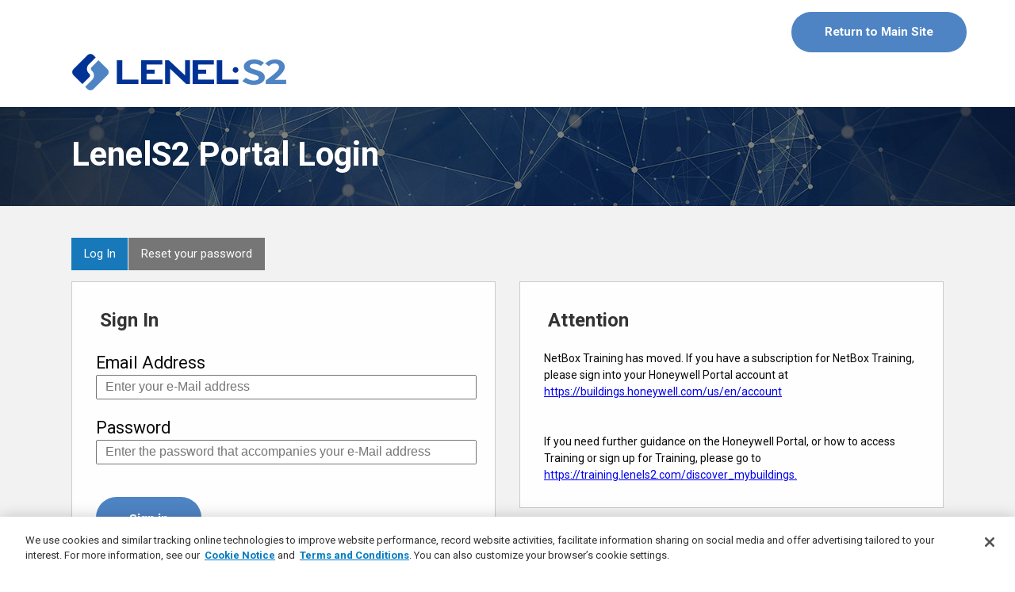

--- FILE ---
content_type: text/html; charset=utf-8
request_url: https://portal.lenels2.com/default.aspx?ReturnUrl=%2f
body_size: 14223
content:


    <!DOCTYPE html>
    <html lang="en" dir="ltr">
    <head><meta charset="utf-8" /><meta name="viewport" content="initial-scale=1.0" /><link href="//fonts.googleapis.com/css?family=Roboto:300,400,500,700" rel="stylesheet" /><link href="//fonts.googleapis.com/css?family=Lora" rel="stylesheet" /><link rel="stylesheet" href="/theme/icomoon/style.css" /><link rel="stylesheet" href="/css/style_V2.css" />

        <script type="text/javascript">
            function ValidateSearchInput() {
                var minSearchLength = 2;
                var searchText = $.trim($('#site_search_text').val());
                if (searchText.length < minSearchLength) {
                    return false;
                }
                return true;
            }
        </script>

        <!-- OneTrust Cookies Consent Notice start for portal.lenels2.com -->
            <script type="text/javascript" src="https://cdn.cookielaw.org/consent/018eaceb-3cce-7285-8acd-0a4eab4df70e/OtAutoBlock.js"></script>
            <script src="https://cdn.cookielaw.org/scripttemplates/otSDKStub.js" 
                    data-document-language="true" 
                    type="text/javascript" 
                    charset="UTF-8" 
                    data-domain-script="018eaceb-3cce-7285-8acd-0a4eab4df70e">
            </script>
            <script type="text/javascript">
                function OptanonWrapper() { }
            </script>
        <!-- OneTrust Cookies Consent Notice end for portal.lenels2.com -->
    <title>

</title></head>
    <body>
    <form method="post" action="./default.aspx?ReturnUrl=%2f" onsubmit="javascript:return WebForm_OnSubmit();" id="AppForm">
<div class="aspNetHidden">
<input type="hidden" name="__EVENTTARGET" id="__EVENTTARGET" value="" />
<input type="hidden" name="__EVENTARGUMENT" id="__EVENTARGUMENT" value="" />
<input type="hidden" name="__VIEWSTATE" id="__VIEWSTATE" value="trOw5lEnZ9xdv5rkPwc8wdQ4Ryom06Kwx0wK2CiEJ2agNGbAbvNNCN6lYm8YgKVlBLBS8BR4yNxIT846AagT69y4vAzUczVYe/AnP2L5d/H6XBkHXWX8gFK02mojtOOS6PXiD6Kq7JPKRZQQM64biG0t9S9Llt0MEcxgK1g1xXmzfs8RX10FXiPW4A6AHI1DlaIwZzJdr7Pe0g7UYmw3Vw==" />
</div>

<script type="text/javascript">
//<![CDATA[
var theForm = document.forms['AppForm'];
if (!theForm) {
    theForm = document.AppForm;
}
function __doPostBack(eventTarget, eventArgument) {
    if (!theForm.onsubmit || (theForm.onsubmit() != false)) {
        theForm.__EVENTTARGET.value = eventTarget;
        theForm.__EVENTARGUMENT.value = eventArgument;
        theForm.submit();
    }
}
//]]>
</script>


<script src="/WebResource.axd?d=pynGkmcFUV13He1Qd6_TZI_w8NJpIE19iAoLgAI9biTGxMzMAPjCmDK3rO4W6_7jaUdF6tUjQgMuRzfOsnNPsg2&amp;t=638610871965203766" type="text/javascript"></script>


<script src="/WebResource.axd?d=x2nkrMJGXkMELz33nwnakAXpTRfL4c_qS94W97QSonwSmVBE-9see1cWom8ChPI1nxYBEYEa5wSg1yK7wChRECPZfC8umLhCtx1U_t5Gclc1&amp;t=638610871965203766" type="text/javascript"></script>
<script type="text/javascript">
//<![CDATA[
function WebForm_OnSubmit() {
if (typeof(ValidatorOnSubmit) == "function" && ValidatorOnSubmit() == false) return false;
return true;
}
//]]>
</script>

<div class="aspNetHidden">

	<input type="hidden" name="__VIEWSTATEGENERATOR" id="__VIEWSTATEGENERATOR" value="CA0B0334" />
	<input type="hidden" name="__EVENTVALIDATION" id="__EVENTVALIDATION" value="uwkELWEoWNby648gaVEaTMRyO021eNXIW5ElZt7h6v0eEaKAIqMdMkoRipXt4htMtbhwjNjx7kBOhFf9+8rVX4ZexcTig9jrkxR+vJ3f8tEhoJA4X8t1GhyKHUWkmpkB71EW7et6dmX2MU7VAkxtPM+YjTdU+l4TG55ppXXHFHUxHK+cZkU+pFBIRudfzY+x" />
</div>
    <div id="divHeader">
       <div id="divLogo" style="text-align: right">
           <!-- <a href="//lenels2.com" title="Home" rel="home"> -->
		   <img src="/theme/images/logo.png" alt="Home" width="270" height="46" />
		   <!-- </a> -->
           <span id="TotalContentPlaceHolder_OemCustInfo" style="white-space: nowrap; padding-left: 30px; overflow: visible; float: left; margin-top: -6px;"></span>
        </div>
        <div id="divHeaderContent">
            <div id="divMenuUtility">
            <ul class="menu-utility">
                <!-- <li><a href="https://lenels2.com/en/us/contact-us/"><span class="icon-phone" style="font-size: 15px; vertical-align:text-bottom; margin-right: 4px;" aria-hidden="true"></span>Contact Us</a></li> -->
                <li><a id="TotalContentPlaceHolder_linkReturn" class="button__primary" href="javascript:__doPostBack(&#39;ctl00$ctl00$TotalContentPlaceHolder$linkReturn&#39;,&#39;&#39;)">Return to Main Site</a></li>
            </ul>
            </div>
            <div style="clear: both"></div>
            
           <!-- <span id="TotalContentPlaceHolder_tempMessage" style="color:red; font-size:15px;font-weight:bold">Note: The LenelS2 Portal is currently unavailable while we perform maintenance activities.</span> -->
            
        </div>
    </div>
    <div style="clear: both"></div>
    
    <div id="hero-wrapper">
        <div id="hero-header">
            <div id="hero-content">
            
    <h1>LenelS2 Portal Login</h1>

            </div>
        </div>
        <div id="main_content">
            
    <div id="login">
            <div class="login_button_group">
                <a href="/" class="login_button active">Log In</a><a href="/passwordrecovery.aspx" id="TotalContentPlaceHolder_MainContentPlaceHolder_ResetButton" class="login_button">Reset your password</a>
            </div>
        <div id="login_left">
            <h2>Sign In</h2>
            <div id="TotalContentPlaceHolder_MainContentPlaceHolder_loginMessage" class="message"></div>
            <div id="div_EmailLabel">Email Address</div>
            <div id="div_LoginEmail"><input name="ctl00$ctl00$TotalContentPlaceHolder$MainContentPlaceHolder$Login_ctlUserName" type="text" id="Login_ctlUserName" maxlength="128" placeholder="Enter your e-Mail address" /><br />
                <span id="TotalContentPlaceHolder_MainContentPlaceHolder_EmailRequiredValidator" class="message" style="display:none;">* An e-mail address is required</span>
                    <span id="TotalContentPlaceHolder_MainContentPlaceHolder_EmailValidator" class="message" style="display:none;">* Enter a valid e-mail address</span>
            </div>
            <div id="div_PasswordLabel">Password</div>
            <div id="div_LoginPassword"><input name="ctl00$ctl00$TotalContentPlaceHolder$MainContentPlaceHolder$Login_ctlPassword" type="Password" id="Login_ctlPassword" maxlength="128" placeholder="Enter the password that accompanies your e-Mail address" /><br />
                <span id="TotalContentPlaceHolder_MainContentPlaceHolder_NewPasswordRequiredValidator" class="message" style="display:none;">* New password is required</span>
                    <span id="TotalContentPlaceHolder_MainContentPlaceHolder_NewPasswordValidator" class="message" style="display:none;">* Invalid</span>
            </div><br />
            <div><input type="submit" name="ctl00$ctl00$TotalContentPlaceHolder$MainContentPlaceHolder$btnLogin" value="Sign in" onclick="javascript:WebForm_DoPostBackWithOptions(new WebForm_PostBackOptions(&quot;ctl00$ctl00$TotalContentPlaceHolder$MainContentPlaceHolder$btnLogin&quot;, &quot;&quot;, true, &quot;&quot;, &quot;&quot;, false, false))" id="btnLogin" class="button__primary" /></div>
        </div>
        <!--<div id="login_right">
            <h2>Request Login Credentials</h2>
            <div>Are you a new or existing member of your organization and not sure what your credentials are?</div><br /><br />
            <div><a href="https://www.lenels2.com/en/us/contact-us/" class="button__primary">Request Login Credentials</a></div>
        </div>
          -->
		<div id="login_right">
            <h2>Attention</h2>
            <div>NetBox Training has moved.  If you have a subscription for NetBox Training, please sign into your Honeywell Portal account at <a href="https://buildings.honeywell.com/us/en/account"  target="_blank">https://buildings.honeywell.com/us/en/account</a> </div><br /><br />
            <div>If you need further guidance on the Honeywell Portal, or how to access Training or sign up for Training, please go to <a href="https://training.lenels2.com/discover_mybuildings" target="_blank">https://training.lenels2.com/discover_mybuildings.</a></div>
        </div>
    </div> 

        </div>
    </div>
    <div id="footer">
        <div id="footer_wrapper">
            <div id="footer_left">
                <ul>
                    <li> Copyright © 2025 Honeywell International Inc.</li>
                    <li><a href="https://www.honeywell.com/us/en/terms-and-conditions/" target="_blank">Terms & Conditions</a></li>
                    <li><a href="https://www.honeywell.com/us/en/privacy-statement" target="_blank">Privacy Statement</a></li>
                    <li><a href="https://hon-opcenter.my.salesforce-sites.com/PrivacyInformationRequestForm?lang=en" target="_blank"><span>Your Privacy Choices</span><img src="img/ccpa-privacyoptions.svg" style="height: 16px; margin-left: 3px;" alt="icon"></a></li>
                    <li><a href="https://www.honeywell.com/us/en/cookie-notice" target="_blank">Cookie Notice</a>
                </ul>
            </div>
            <div id="footer_right">
                <a href="//www.linkedin.com/company/lenels2"><span class="icon-linkedin"></span></a>
                <a href="//twitter.com/lenels2"><span class="icon-twitter"></span></a>
            </div>
        </div>
    </div>
    
<script type="text/javascript">
//<![CDATA[
var Page_Validators =  new Array(document.getElementById("TotalContentPlaceHolder_MainContentPlaceHolder_EmailRequiredValidator"), document.getElementById("TotalContentPlaceHolder_MainContentPlaceHolder_EmailValidator"), document.getElementById("TotalContentPlaceHolder_MainContentPlaceHolder_NewPasswordRequiredValidator"), document.getElementById("TotalContentPlaceHolder_MainContentPlaceHolder_NewPasswordValidator"));
//]]>
</script>

<script type="text/javascript">
//<![CDATA[
var TotalContentPlaceHolder_MainContentPlaceHolder_EmailRequiredValidator = document.all ? document.all["TotalContentPlaceHolder_MainContentPlaceHolder_EmailRequiredValidator"] : document.getElementById("TotalContentPlaceHolder_MainContentPlaceHolder_EmailRequiredValidator");
TotalContentPlaceHolder_MainContentPlaceHolder_EmailRequiredValidator.controltovalidate = "Login_ctlUserName";
TotalContentPlaceHolder_MainContentPlaceHolder_EmailRequiredValidator.errormessage = "* An e-mail address is required";
TotalContentPlaceHolder_MainContentPlaceHolder_EmailRequiredValidator.display = "Dynamic";
TotalContentPlaceHolder_MainContentPlaceHolder_EmailRequiredValidator.evaluationfunction = "RequiredFieldValidatorEvaluateIsValid";
TotalContentPlaceHolder_MainContentPlaceHolder_EmailRequiredValidator.initialvalue = "";
var TotalContentPlaceHolder_MainContentPlaceHolder_EmailValidator = document.all ? document.all["TotalContentPlaceHolder_MainContentPlaceHolder_EmailValidator"] : document.getElementById("TotalContentPlaceHolder_MainContentPlaceHolder_EmailValidator");
TotalContentPlaceHolder_MainContentPlaceHolder_EmailValidator.controltovalidate = "Login_ctlUserName";
TotalContentPlaceHolder_MainContentPlaceHolder_EmailValidator.errormessage = "* Enter a valid e-mail address";
TotalContentPlaceHolder_MainContentPlaceHolder_EmailValidator.display = "Dynamic";
TotalContentPlaceHolder_MainContentPlaceHolder_EmailValidator.evaluationfunction = "RegularExpressionValidatorEvaluateIsValid";
TotalContentPlaceHolder_MainContentPlaceHolder_EmailValidator.validationexpression = "([0-9a-zA-Z]([-.\\w]*[0-9a-zA-Z])*@([0-9a-zA-Z][-\\w]*[0-9a-zA-Z]\\.)+[a-zA-Z]{2,9})$";
var TotalContentPlaceHolder_MainContentPlaceHolder_NewPasswordRequiredValidator = document.all ? document.all["TotalContentPlaceHolder_MainContentPlaceHolder_NewPasswordRequiredValidator"] : document.getElementById("TotalContentPlaceHolder_MainContentPlaceHolder_NewPasswordRequiredValidator");
TotalContentPlaceHolder_MainContentPlaceHolder_NewPasswordRequiredValidator.controltovalidate = "Login_ctlPassword";
TotalContentPlaceHolder_MainContentPlaceHolder_NewPasswordRequiredValidator.errormessage = "* New password is required";
TotalContentPlaceHolder_MainContentPlaceHolder_NewPasswordRequiredValidator.display = "Dynamic";
TotalContentPlaceHolder_MainContentPlaceHolder_NewPasswordRequiredValidator.evaluationfunction = "RequiredFieldValidatorEvaluateIsValid";
TotalContentPlaceHolder_MainContentPlaceHolder_NewPasswordRequiredValidator.initialvalue = "";
var TotalContentPlaceHolder_MainContentPlaceHolder_NewPasswordValidator = document.all ? document.all["TotalContentPlaceHolder_MainContentPlaceHolder_NewPasswordValidator"] : document.getElementById("TotalContentPlaceHolder_MainContentPlaceHolder_NewPasswordValidator");
TotalContentPlaceHolder_MainContentPlaceHolder_NewPasswordValidator.controltovalidate = "Login_ctlPassword";
TotalContentPlaceHolder_MainContentPlaceHolder_NewPasswordValidator.errormessage = "* Invalid";
TotalContentPlaceHolder_MainContentPlaceHolder_NewPasswordValidator.display = "Dynamic";
TotalContentPlaceHolder_MainContentPlaceHolder_NewPasswordValidator.evaluationfunction = "RegularExpressionValidatorEvaluateIsValid";
TotalContentPlaceHolder_MainContentPlaceHolder_NewPasswordValidator.validationexpression = "[^\\s]{4,40}";
//]]>
</script>


<script type="text/javascript">
//<![CDATA[

var Page_ValidationActive = false;
if (typeof(ValidatorOnLoad) == "function") {
    ValidatorOnLoad();
}

function ValidatorOnSubmit() {
    if (Page_ValidationActive) {
        return ValidatorCommonOnSubmit();
    }
    else {
        return true;
    }
}
        //]]>
</script>
</form>
    <!-- Global site tag (gtag.js) - Google Analytics -->
    <script async src="https://www.googletagmanager.com/gtag/js?id=UA-10131132-3"></script>
    <script>
        window.dataLayer = window.dataLayer || [];
        function gtag() { dataLayer.push(arguments); }
        gtag('js', new Date());

        gtag('config', 'UA-10131132-3');
    </script>
    </body>
    </html>





--- FILE ---
content_type: text/css
request_url: https://portal.lenels2.com/theme/icomoon/style.css
body_size: 6887
content:
@font-face {
    font-family: 'icomoon';
    src: url('/theme/icomoon/fonts/icomoon.eot?807akn');
    src: url('/theme/icomoon/fonts/icomoon.eot?807akn#iefix') format('embedded-opentype'), url('/theme/icomoon/fonts/icomoon.ttf?807akn') format('truetype'), url('/theme/icomoon/fonts/icomoon.woff?807akn') format('woff'), url('/theme/icomoon/fonts/icomoon.svg?807akn#icomoon') format('svg');
    font-weight: normal;
    font-style: normal;
}

[class^="icon-"], [class*=" icon-"] {
    /* use !important to prevent issues with browser extensions that change fonts */
    font-family: 'icomoon' !important;
    speak: none;
    font-style: normal;
    font-weight: normal;
    font-variant: normal;
    text-transform: none;
    /* Better Font Rendering =========== */
    -webkit-font-smoothing: antialiased;
    -moz-osx-font-smoothing: grayscale;
}

.icon-play:before {
    content: "\e93d";
}

.icon-settings:before {
    content: "\e93c";
    color: #4e84c4;
}

.icon-file-text:before {
    content: "\e93a";
}

.icon-file-empty:before {
    content: "\e93b";
}

.icon-icon-paper-plane:before {
    content: "\e900";
    color: #8abffd;
}

.icon-icon-finder .path1:before {
    content: "\e901";
    color: rgb(255, 255, 255);
}

.icon-icon-finder .path2:before {
    content: "\e902";
    margin-left: -1em;
    color: rgb(138, 191, 253);
}

.icon-icon-finder .path3:before {
    content: "\e903";
    margin-left: -1em;
    color: rgb(255, 255, 255);
}

.icon-icon-finder .path4:before {
    content: "\e904";
    margin-left: -1em;
    color: rgb(138, 191, 253);
}

.icon-icon-finder .path5:before {
    content: "\e905";
    margin-left: -1em;
    color: rgb(255, 255, 255);
}

.icon-icon-location .path1:before {
    content: "\e906";
    color: rgb(255, 255, 255);
}

.icon-icon-location .path2:before {
    content: "\e907";
    margin-left: -1em;
    color: rgb(138, 191, 253);
}

.icon-icon-location .path3:before {
    content: "\e908";
    margin-left: -1em;
    color: rgb(138, 191, 253);
}

.icon-external:before {
    content: "\e909";
}

.icon-home:before {
    content: "\e943";
}

.icon-arrow-small-down:before {
    content: "\e90b";
}

.icon-arrow-small-up:before {
    content: "\e90c";
}

.icon-close:before {
    content: "\e90d";
}

.icon-linkedin:before {
    content: "\e919";
}

.icon-youtube:before {
    content: "\e90f";
}

.icon-twitter:before {
    content: "\e902";
}

.icon-icon-estimates .path1:before {
    content: "\e911";
    color: rgb(255, 255, 255);
}

.icon-icon-estimates .path2:before {
    content: "\e912";
    margin-left: -1em;
    color: rgb(255, 255, 255);
}

.icon-icon-estimates .path3:before {
    content: "\e913";
    margin-left: -1em;
    color: rgb(138, 191, 253);
}

.icon-icon-estimates .path4:before {
    content: "\e914";
    margin-left: -1em;
    color: rgb(138, 191, 253);
}

.icon-icon-estimates .path5:before {
    content: "\e915";
    margin-left: -1em;
    color: rgb(138, 191, 253);
}

.icon-icon-estimates .path6:before {
    content: "\e916";
    margin-left: -1em;
    color: rgb(138, 191, 253);
}

.icon-icon-estimates .path7:before {
    content: "\e917";
    margin-left: -1em;
    color: rgb(255, 255, 255);
}

.icon-icon-integration .path1:before {
    content: "\e918";
    color: rgb(138, 191, 253);
}

.icon-icon-integration .path2:before {
    content: "\e919";
    margin-left: -1em;
    color: rgb(138, 191, 253);
}

.icon-icon-integration .path3:before {
    content: "\e91a";
    margin-left: -1em;
    color: rgb(138, 191, 253);
}

.icon-icon-integration .path4:before {
    content: "\e91b";
    margin-left: -1em;
    color: rgb(138, 191, 253);
}

.icon-icon-integration .path5:before {
    content: "\e91c";
    margin-left: -1em;
    color: rgb(138, 191, 253);
}

.icon-icon-integration .path6:before {
    content: "\e91d";
    margin-left: -1em;
    color: rgb(138, 191, 253);
}

.icon-icon-integration .path7:before {
    content: "\e91e";
    margin-left: -1em;
    color: rgb(138, 191, 253);
}

.icon-icon-integration .path8:before {
    content: "\e91f";
    margin-left: -1em;
    color: rgb(138, 191, 253);
}

.icon-icon-integration .path9:before {
    content: "\e920";
    margin-left: -1em;
    color: rgb(138, 191, 253);
}

.icon-icon-integration .path10:before {
    content: "\e921";
    margin-left: -1em;
    color: rgb(255, 255, 255);
}

.icon-icon-integration .path11:before {
    content: "\e922";
    margin-left: -1em;
    color: rgb(138, 191, 253);
}

.icon-icon-integration .path12:before {
    content: "\e923";
    margin-left: -1em;
    color: rgb(138, 191, 253);
}

.icon-icon-integration .path13:before {
    content: "\e924";
    margin-left: -1em;
    color: rgb(138, 191, 253);
}

.icon-icon-integration .path14:before {
    content: "\e925";
    margin-left: -1em;
    color: rgb(138, 191, 253);
}

.icon-icon-integration .path15:before {
    content: "\e926";
    margin-left: -1em;
    color: rgb(138, 191, 253);
}

.icon-icon-integration .path16:before {
    content: "\e927";
    margin-left: -1em;
    color: rgb(255, 255, 255);
}

.icon-icon-assessment .path1:before {
    content: "\e928";
    color: rgb(255, 255, 255);
}

.icon-icon-assessment .path2:before {
    content: "\e929";
    margin-left: -1em;
    color: rgb(255, 255, 255);
}

.icon-icon-assessment .path3:before {
    content: "\e92a";
    margin-left: -1em;
    color: rgb(138, 191, 253);
}

.icon-icon-assessment .path4:before {
    content: "\e92b";
    margin-left: -1em;
    color: rgb(255, 255, 255);
}

.icon-icon-assessment .path5:before {
    content: "\e92c";
    margin-left: -1em;
    color: rgb(138, 191, 253);
}

.icon-icon-assessment .path6:before {
    content: "\e92d";
    margin-left: -1em;
    color: rgb(255, 255, 255);
}

.icon-icon-assessment .path7:before {
    content: "\e92e";
    margin-left: -1em;
    color: rgb(138, 191, 253);
}

.icon-icon-assessment .path8:before {
    content: "\e92f";
    margin-left: -1em;
    color: rgb(138, 191, 253);
}

.icon-icon-assessment .path9:before {
    content: "\e930";
    margin-left: -1em;
    color: rgb(255, 255, 255);
}

.icon-arrow-down-hero:before {
    content: "\e948";
}

.icon-minus:before {
    content: "\e932";
}

.icon-plus:before {
    content: "\e904";
}

.icon-chevron-right:before {
    content: "\e934";
}

.icon-mobile-menu-close:before {
    content: "\e935";
}

.icon-mobile-menu:before {
    content: "\e936";
}

.icon-search:before {
    content: "\e907";
}

.icon-user:before {
    content: "\e901";
}

.icon-phone:before {
    content: "\e905";
}


--- FILE ---
content_type: text/css
request_url: https://portal.lenels2.com/css/style_V2.css
body_size: 44094
content:
html, body {
    margin: 0;
    padding: 0;
    font-family: "Roboto",sans-serif;
    font-size: 14px;
    font-weight: normal;
    line-height: 1.5;
    color: #0a0a0a;
    -webkit-font-smoothing: antialiased;
    -moz-osx-font-smoothing: grayscale;
    margin-left: auto;
    margin-right: auto;
    margin-top: 1px;
    min-width: 1200px;
}

a:visited {
    color: blue;
}

#hero-wrapper {
    width: 100%; 
    background: #f2f2f2;
}

#hero-header {
    background-image: url(/theme/images/hero_banner_stars.jpg);
    background-repeat: repeat;
    background-position: center center;
    color: #fefefe;
    margin-bottom: 20px;
    min-height: 125px;
    position: relative;
    z-index: 1;
    display: inline-block;
    width: 100%
}
#hero-content {
    width: 1100px;
    margin-left: auto;
    margin-right: auto;
}
#hero-content > h1 {
    color: white;
    font-weight: 700;
    font-size: 3em;
    display: inline-block;
}


.div_hero_search {
    display: inline-block;
    float: right; 
    padding-top: 4%;
}

#main_content {
    width: 1100px;
    background: #f2f2f2;
    overflow: hidden;
    margin-left: auto;
    margin-right: auto;
    padding-bottom: 50px;
}
#divHeader {
    width: 1200px;
    background: white;
    height: 133px;
    margin: auto;
    vertical-align: middle;
}
#divLogo {
    width: 25%;
    padding-right: 1.5rem;
    padding-left: 1.5rem;
    float: left;
    margin-top: 66px;
}
#divHeaderContent {
    width: 68%;
    padding-right: 1.5rem;
    padding-left: 1.5rem;
    vertical-align: top;
    float: right;
}

#divMenuUtility {
    margin-top: 1px;
    float: right;
}

.menu-utility {
    text-transform: uppercase;
    list-style-type: none;
    font-size: 12px;
}

.menu-utility > li {
    display: table-cell;
    vertical-align: middle;
}

.menu-utility > li > a:hover {
    color: #0843f4;
}

.menu-utility > li > a, .menu-utility > li > span {
    color: #0a0a0a;
    cursor: pointer;
    line-height: 1;
    padding: 0 1rem;
    text-decoration: none;
    vertical-align: middle;
}

.button__primary {
    background-color: #4e84c4 !important;
    border-radius: 26px;
    color: #fefefe !important;
    display: inline-block;
    font-size: 1.1rem;
    font-weight: 700;
    padding: 1.3rem 3rem !important;
    text-transform: none;
    vertical-align: middle;
    display: table-cell;
    text-decoration: none;
    border-style: none;
}

.AddToShipmentButton {
    margin-bottom: 20px;
}
.LabelSpacerRequired {
    margin-left: 20px;
}
/**************************************************************************/
.nav,
.nav a,
.nav ul,
.nav li,
.nav div,
.nav form,
.nav input {
    margin: 0;
    padding: 0;
    border: none;
    outline: none;
}

    .nav a {
        text-decoration: none;
    }

    .nav li {
        list-style: none;
    }

/* Menu Container */
.nav {
    display: inline-block;
    position: relative;
    cursor: default;
    z-index: 500;
	width: max-content;
}

    /* Menu List */
.nav > li {
    display: block;
    float: left;
    position: relative;
}

/* Menu Links */
.nav > li > a {
    position: relative;
    display: block;
    z-index: 510;
    height: 54px;
    padding: 0 15px;
    line-height: 54px;
    font-family: Roboto, sans-serif;
    font-weight: bold;
    font-size: 16px;
    color: #000000;
    background: #ffffff;
    -webkit-transition: all .3s ease;
    -moz-transition: all .3s ease;
    -o-transition: all .3s ease;
    -ms-transition: all .3s ease;
    transition: all .3s ease;
}

.nav > li:hover > a {
    color: #0843f4;
}

.nav > li:first-child > a {
    border-left: none;
}

/* Search Form */
.nav > li.nav-search > form {
    position: relative;
    width: inherit;
    height: 54px;
    z-index: 510;
    border-left: 1px solid #fff;
}

.nav > li.nav-search input[type="text"] {
    display: block;
    float: left;
    width: 1px;
    height: 24px;
    padding: 15px 0;
    line-height: 24px;
    font-family: Helvetica, Arial, sans-serif;
    font-weight: bold;
    font-size: 13px;
    color: #999999;
    background: #fff;
    -webkit-transition: all .3s ease 1s;
    -moz-transition: all .3s ease 1s;
    -o-transition: all .3s ease 1s;
    -ms-transition: all .3s ease 1s;
    transition: all .3s ease 1s;
}

.nav > li.nav-search input[type="text"]:focus {
    color: black;
}

.nav > li.nav-search input[type="text"]:focus,
.nav > li.nav-search:hover input[type="text"] {
    width: 110px;
    padding: 15px 20px;
    -webkit-transition: all .3s ease .1s;
    -moz-transition: all .3s ease .1s;
    -o-transition: all .3s ease .1s;
    -ms-transition: all .3s ease .1s;
    transition: all .3s ease .1s;
}

.nav > li.nav-search input[type="submit"] {
    display: block;
    float: left;
    width: 20px;
    height: 54px;
    padding: 0 25px;
    cursor: pointer;
    background: url(/img/search-icon.png) no-repeat center center;
    border-radius: 0 3px 3px 0;
    -webkit-transition: all .3s ease;
    -moz-transition: all .3s ease;
    -o-transition: all .3s ease;
    -ms-transition: all .3s ease;
    transition: all .3s ease;
}

    .nav > li.nav-search input[type="submit"]:hover {
        background-color: #aaaaaa;
    }

/* Menu Dropdown */
.nav > li > div {
    position: absolute;
    display: block;
    top: 60px;
    left: -50%;
    min-width: 200px;
    padding-top: 10px;
    padding-bottom: 10px;
    padding-left: 10px;
    padding-right: 10px;
    opacity: 0;
    visibility: hidden;
    overflow: hidden;
    background: #000000;
    border-radius: 0 0 3px 3px;
    -webkit-transition: all .3s ease .15s;
    -moz-transition: all .3s ease .15s;
    -o-transition: all .3s ease .15s;
    -ms-transition: all .3s ease .15s;
    transition: all .3s ease .15s;
    text-align: center;
}

.nav > li:hover > div, .nav > li:active > div {
    opacity: 1;
    visibility: visible;
    overflow: visible;
}

/* Menu Content Styles */
.nav .nav-column {
/*    float: left; */
    padding: 2.5%;
    text-align: center;
}

.nav .nav-column h3 {
    margin: 20px 0 10px 0;
    line-height: 18px;
    font-family: 'Lora', serif;
    font-style: italic;
    font-size: 14px;
    color: #999;
}

.nav .nav-column li a {
    display: block;
    line-height: 40px;
    font-family: Helvetica, Arial, sans-serif;
    font-weight: bold;
    font-size: 14px;
    color: white;
    white-space: nowrap;
}
.nav .nav-column li a:hover {
    color: #4e84c4;
}


/*************************************************************************/


p {
    color: #151515;
    font-size: 14px;
    line-height: 20px;
}

h1 {
    font-family: "Roboto", sans-serif;
    font-size: 24px;
    text-rendering: optimizeLegibility;
}

h2 {
    padding-left: 5px;
    font-size: 24px;
    color: #333;
    text-align: left;
}

h3 {
    padding-top: 2px;
    font-size: 18px;
    color: #333;
    text-align: left;
}

h4 {
    padding: 0px 0px 0px 10px;
    font-size: 16px;
    color: #3c87c7;
    text-align: left;
}

#container {
    min-height: 100%;
    margin-bottom: -50px; /*room for footer */
    margin-top: 0px;
    margin-right: auto;
    margin-left: auto;
    width: 100%;
    position: relative;
}

#Header {
    height: 66px;
    background: url('/img/s2-logo.png') no-repeat;
}

#pageHeader {
    height: 42px;
    width: 962px;
    background: url('/img/titlebar.png') no-repeat;
}

#blank {
    height: 32px;
}

#content {
    width: 100%;
}

#logout {
    padding: 18px 25px 0px 0px;
    text-align: right;
    width: 100px;
    position: absolute;
    top: 8px;
    right: 20px;
    background: transparent url('/img/actionlink-bg.png') no-repeat 0% 160%;
}

#returns2 {
    padding: 18px 20px 0px 0px;
    font-size: 14px;
    text-align: right;
    width: 300px;
    position: absolute;
    top: 10px;
    right: 620px;
}

#greeting {
    padding: 18px 20px 0px 0px;
    font-size: 14px;
    text-align: right;
    width: 300px;
    position: absolute;
    top: 8px;
    right: 140px;
}

#company {
    position: absolute;
    text-align: left;
    width: 925px;
    top: 55px;
    right: 58px;
}

#welcome {
    padding: 0px 0px 0px 0px;
    position: absolute;
    top: 52px;
    left: 300px;
}

#contact {
    padding: 0px 0px 0px 0px;
    text-align: left;
    height: 250px;
    left: 0px;
    background-color: #eeeeee;
    position: relative;
}

.description {
    font-size: 14px;
    font-weight: normal;
    width: 400px;
    text-decoration: none;
    color: #000;
    padding: 80px 10px 40px 0px;
}

.sectionName {
    font-size: 18px;
    font-weight: bold;
    color: #000;
    padding: 40px 10px 40px 10px;
}

.sectionDescription {
    font-size: 12px;
    font-weight: lighter;
    font-style: italic;
    padding: 40px 10px 40px 10px;
}

#welcome-img {
    padding: 4px 0px 0px 0px;
    text-align: center;
    width: 962px;
    height: 190px;
    background: url('/img/welcome-img.png') no-repeat top left;
    top: 50px;
    right: 0;
}


.myorder {
    background: url('/img/header-myorder.png') no-repeat top left;
    height: 60px;
}

#S2BankInformationContainer {
    margin: 0px 0px 0px 0px;
    padding: 3px 3px 3px 3px;
    font-size: 14px;
    color: #000000;
    border: 0px;
}
#newProjectContainer {
    display: inline-flex;
}
.myorder-section ul li {
    list-style-type: none;
    background: transparent url('/img/actionlink-bg.png') no-repeat 0% -150%;
    font-size: 14px;
    padding: 0px 0px 0px 22px;
    margin: 0px 0px 0px -8px;
    height: 35px;
    vertical-align: middle;
}

.certification {
    font: 13px Myriad-Pro, verdana, Helvetica, sans-serif;
}

    .certification ul li {
        list-style-type: disc;
        background: transparent url('/img/actionlink-bg.png') no-repeat 0% -150%;
        font: 13px Myriad-Pro, verdana, Helvetica, sans-serif;
        padding: 0px 0px 10px 10px;
        margin: 0px 0px 0px 0px;
        vertical-align: middle;
    }

.myaccount {
    background: url('/img/header-myacc.png') no-repeat top left;
    height: 60px;
}

#S2Sales_myaccount-section {
    margin: 0px 0px 0px 0px;
    padding: 3px 3px 3px 3px;
    FONT-SIZE: 9pt;
    color: #000000;
    border: 0px;
}

.S2Sales_myaccount-section ul li {
    list-style-type: none;
    background: transparent url('/img/actionlink-bg.png') no-repeat 0% -150%;
    font-size: 14px;
    padding: 0px 0px 0px 22px;
    margin: 0px 0px 0px -8px;
    height: 35px;
    vertical-align: middle;
}

#S2myaccount-section {
    margin-top: 10px;
    padding: 3px 3px 3px 3px;
    FONT-SIZE: 9pt;
    color: #000000;
    border: 0px;
}

.S2myaccount-section ul li {
    list-style-type: none;
    background: transparent url('/img/actionlink-bg.png') no-repeat 0% -150%;
    font-size: 14px;
    padding: 0px 0px 0px 22px;
    margin: 0px 0px 0px -8px;
    height: 35px;
    vertical-align: middle;
}

#myaccount-section {
    margin-top: 10px;
    width: 240px;
    FONT-SIZE: 9pt;
    color: #000000;
    border: 0px;
}

.myaccount-section ul li {
    list-style-type: none;
    background: transparent url('/img/actionlink-bg.png') no-repeat 0% -150%;
    font-size: 14px;
    padding: 0px 0px 0px 22px;
    margin: 0px 0px 0px -8px;
    height: 35px;
    vertical-align: middle;
}

#netcentive-section {
    margin: 0px 0px 0px 0px;
    padding: 3px 3px 3px 3px;
    font-size: 14px;
    color: #000000;
    border: 5px;
    border-color: #000000;
    border-top-left-radius: 5px;
    border-top-right-radius: 5px;
    border-bottom-left-radius: 5px;
    border-bottom-right-radius: 5px;
}

#S2SalesGoal-section {
    margin: 0px 0px 0px 0px;
    padding: 3px 3px 3px 3px;
    font-size: 14px;
    color: #000000;
    border: 5px;
    border-color: #000000;
    border-top-left-radius: 5px;
    border-top-right-radius: 5px;
    border-bottom-left-radius: 5px;
    border-bottom-right-radius: 5px;
}

#left_content {
    float: left;
    width: 300px;
    margin: 0px 0px 0px 0px;
}

#right_content {
    text-align: left;
    float: right;
    width: 770px;
    margin: 0px 0px 0px 0px;
}

#LeftRightContentContainer {
    overflow: hidden;
}

#FullDynamicContentContainer {
    overflow: hidden;
}

#payment-due {
    font-size: 14px;
}

#S2payment-due {
    position: relative;
    height: 60px;
    right: 100px;
    top: 455px;
    margin: 0px 0px 0px 0px;
    font-size: 14px;
    z-index: 1;
}

.S2Main-section1 {
    margin: 0px 0px 0px 0px;
    padding: 3px 3px 3px 3px;
}

.S2search {
    height: 170px;
    margin: 0px 0px 0px 0px;
    padding: 3px 3px 3px 3px;
    overflow: auto;
}

#S2territory {
    margin: 0px 0px 0px 0px;
    padding: 3px 3px 3px 3px;
}

#S2sales {
    margin: 0px 0px 0px 0px;
    padding: 3px 3px 3px 3px;
}

#invoices-section {
    width: 620px;
}

span.S2amount_due {
    font-size: 24px;
    color: #ff0000;
}

.S2Main-section2 {
    margin: 0px 0px 0px 0px;
    padding: 3px 3px 3px 3px;
}

#S2invoices {
    height: 170px;
    margin: 0px 0px 0px 0px;
    padding: 0px 3px 3px 3px;
    overflow: auto;
}

.divScroll {
    height: 212px;
    margin: 12px 0px 0px 0px;
    padding: 3px 3px 3px 3px;
    overflow: auto;
}

#orders {
    height: 212px;
    margin: 12px 0px 0px 0px;
    padding: 3px 3px 3px 3px;
    overflow: auto;
}

#invoices {
    height: 212px;
    margin: 12px 0px 0px 0px;
    padding: 3px 3px 3px 3px;
    overflow: auto;
}

#all_invoices {
    height: 400px;
    margin: 0px 0px 0px 0px;
    padding: 3px 3px 3px 3px;
    overflow: auto;
}

#S2Rep_invoices {
    height: 500px;
    margin: 12px 0px 0px 0px;
    padding: 3px 3px 3px 3px;
    overflow: auto;
}

#recent-orders {
    height: 212px;
    margin: 12px 0px 0px 0px;
    padding: 3px 3px 3px 3px;
    overflow: auto;
}

.S2recent-orders {
    height: 170px;
    margin: 0px 0px 0px 0px;
    padding: 0px 3px 3px 3px;
    overflow: auto;
}

#S2customers {
    height: 170px;
    margin: 0px 0px 0px 0px;
    padding: 0px 3px 3px 3px;
}

#shipping-section {
    width: 620px;
}

#YtdCustomerPerformanceContainer {
    margin: 0px 0px 0px 0px;
    padding: 3px 3px 3px 3px;
}

#QtdSalesRepPerformance {
    margin: 0px 0px 0px 0px;
    padding: 3px 3px 3px 3px;
    padding-bottom: 100px;
}

.S2territory {
    margin: 0px 0px 0px 0px;
    padding: 3px 3px 3px 3px;
}

#navbar {
    padding: 4px 0px 0px 0px;
    text-align: left;
    width: 962px;
    height: 30px;
    background-color: #3c87c7;
    top: 50px;
    right: 0;
}

A.nav {
    font-size: 14px;
    font-weight: normal;
    text-decoration: none;
    color: #fff;
    padding: 0 30px 0px 30px;
}

    A.nav:VISITED {
        color: #fff;
        text-decoration: none;
    }

    A.nav:hover {
        color: #aaa;
        text-decoration: underline;
    }


#linkList {
    position: relative;
    left: 0;
    top: 130px;
    margin: 0px 0px 0px 0px;
    padding: 20px 3px 3px 3px;
    FONT-SIZE: 9pt;
    color: #000000;
    border: 0px;
    background-color: #f3f7fb;
}

    #linkList li {
        margin: 0px 0px 0px -38px;
        padding: 5px;
        list-style-type: none;
        border-bottom: 1px dotted #B69B86;
    }

        #linkList li:hover {
            background-color: #fefefe;
        }

        #linkList li:hover {
            background-color: #fefefe;
        }

p.label, .label {
    color: #4e84c4;
    font-weight: normal;
    line-height: 2px;
    padding-left: 5px;
}

p.labelbold, .labelbold {
    color: #4e84c4;
    font-weight: bold;
    line-height: 2px;
    padding-left: 5px;
}

p.labelboldred, .labelboldred {
    color: #FF0000;
    font-weight: bold;
    line-height: 2px;
    padding-left: 5px;
}

.InvalidAddress {
    border-color: red;
}

.listheader {
    font-size: 14px;
    font-weight: normal;
    text-shadow: 1px 1px 0px #fff;
    color: #3c87c7;
}
.boldHeader {
    font-weight: bold;
}
.tableLineBreak {
    line-height: 15px;
}

span.total {
    font-size: 24px;
    font-weight: normal;
    color: #fff;
}

span.duedate {
    font-size: 16px;
    font-weight: normal;
    color: #3c87c7;
}

.largebluefont {
    font-size: 32px;
    color: #3c87c7;
}

span.largebluefont {
    font-size: 32px;
    color: #3c87c7;
}

span.amount_due {
    font-size: 32px;
    color: #ff0000;
}

.status {
    font-size: 14pt;
    color: #ff0000;
}

.warnStatus {
    font-size: 14pt;
    color: yellow;
}

span.credit_limit {
    font-size: 14pt;
    color: #3c87c7;
}

.amount_due {
    font-size: 14pt;
    color: #3c87c7;
}

span.netcentive_text {
    font-size: 13pt;
    color: #3c87c7;
}

tr.formheader td {
    font-size: 16px;
    font-weight: normal;
    height: 30px;
    text-align: left;
}

tr.address td {
    font-size: 14px;
    font-weight: normal;
    text-align: left;
}

.even {
    font-size: 14px;
    font-weight: normal;
    background-color: #dddddd;
    border-bottom: 1px solid #aaaaaa;
    border-top: 1px solid #aaaaaa;
    text-align: center;
    vertical-align: middle;
}

.odd {
    font-size: 14px;
    font-weight: normal;
    text-align: center;
    vertical-align: middle;
}

.evenNoBorder {
    font-size: 14px;
    font-weight: normal;
    background-color: #dddddd;
    text-align: left;
    vertical-align: middle;
}
.SubPageHeader {
    height: 40px;
}
.SubPageDetails {
    font-size: 21px;
    font-weight: normal;
    text-align: left;
    color: black;
    padding-left: 10px;
    padding-right: 10px;
}
.SubPageNote {
    font-size: 14px;
    font-weight: normal;
    text-align: left;
    color: black;
    padding-left: 10px;
}
.SubPageBackground {
    background-color: #dddddd;
}
.containerMargin {
    padding: 20px;
}
.inlineNumericTextBox {
    margin-left: 5px;
    margin-right: 5px;
    text-align: right;
}

tr.hline td {
    font-size: 14px;
    font-weight: normal;
    background-color: #ffffff;
    border-top: 1px solid #cccccc;
    height: 15px;
    text-align: center;
    vertical-align: bottom;
}


.input {
    border: 1px solid #006;
    background: #ffc;
    height: 30px;
}

.button {
    -moz-box-shadow: inset 0px 1px 0px 0px #ffffff;
    -webkit-box-shadow: inset 0px 1px 0px 0px #ffffff;
    box-shadow: inset 0px 1px 0px 0px #ffffff;
    background: -webkit-gradient(linear, left top, left bottom, color-stop(0.05, #ffffff), color-stop(1, #f6f6f6));
    background: -moz-linear-gradient(top, #ffffff 5%, #f6f6f6 100%);
    background: -webkit-linear-gradient(top, #ffffff 5%, #f6f6f6 100%);
    background: -o-linear-gradient(top, #ffffff 5%, #f6f6f6 100%);
    background: -ms-linear-gradient(top, #ffffff 5%, #f6f6f6 100%);
    background: linear-gradient(to bottom, #ffffff 5%, #f6f6f6 100%);
    filter: progid:DXImageTransform.Microsoft.gradient(startColorstr='#ffffff', endColorstr='#f6f6f6',GradientType=0);
    background-color: #ffffff;
    -moz-border-radius: 6px;
    -webkit-border-radius: 6px;
    border-radius: 6px;
    border: 1px solid #dcdcdc;
    display: inline-block;
    color: #333333;
    font-size: 14px;
    font-weight: bold;
    padding: 10px 16px;
    text-decoration: none;
    text-shadow: 0px 1px 0px #ffffff;
}

.button:hover {
    background: -webkit-gradient(linear, left top, left bottom, color-stop(0.05, #f6f6f6), color-stop(1, #ffffff));
    background: -moz-linear-gradient(top, #f6f6f6 5%, #ffffff 100%);
    background: -webkit-linear-gradient(top, #f6f6f6 5%, #ffffff 100%);
    background: -o-linear-gradient(top, #f6f6f6 5%, #ffffff 100%);
    background: -ms-linear-gradient(top, #f6f6f6 5%, #ffffff 100%);
    background: linear-gradient(to bottom, #f6f6f6 5%, #ffffff 100%);
    filter: progid:DXImageTransform.Microsoft.gradient(startColorstr='#f6f6f6', endColorstr='#ffffff',GradientType=0);
    background-color: #f6f6f6;
}

.button:active {
    position: relative;
    top: 1px;
}

.button:visited {
    color: #333;
}

.rounded_input {
    border: 1px solid #ccc;
    -moz-border-radius: 5px;
    -webkit-border-radius: 5px;
    border-radius: 5px;
    font-size: 15px;
    padding: 4px 7px;
    outline: 1px;
    background-color: #f5f5f5;
    -webkit-appearance: none;
    width: 100%;
}

.center_align {
    text-align: center;
}

.left-align {
    text-align: left;
}

.right-align {
    text-align: right;
}

#site_search_text {
    color: grey;
    font-size: 12pt;
    font-style: italic;
}

.search_box {
    color: black;
    font-size: 16px;
    font-style: italic;
    height: 32px;
}

.message {
    color: red;
    font-size: 9pt;
    font-weight: bold;
}

.error-message {
    color: red;
    font-size: 12pt;
    font-weight: bold;
}

.error {
    color: red;
}

.netcentiveMessage {
    color: black;
    font-size: 8pt;
}


A.commands {
    font-size: 14px;
    font-weight: normal;
    text-decoration: none;
    color: #000;
    padding: 0 30px 0px 30px;
}

    A.commands:VISITED {
        color: #000;
        text-decoration: none;
    }

    A.commands:hover {
        color: #aaa;
        text-decoration: underline;
    }

.contact_icon {
    border: 0px;
    width: 28px;
    height: 28px;
    background: url('/img/contact.png');
}

.deleteuser, .delete {
    background: url('/img/delete.png');
    border: 0px;
    width: 18px;
    height: 18px;
}

.doesNotMeetPci {
    background: url('/img/delete.png') no-repeat top left;
    background-size: 18px;
    border: 0px;
    width: 18px;
    height: 18px;
}

.meetsPci {
    background: url('/img/accept-icon.png') no-repeat top left;
    background-size: 18px;
    border: 0px;
    width: 18px;
    height: 18px;
}

.exceedsPci {
    background: url('/img/upload-icon.png') no-repeat top left;
    background-size: 18px;
    border: 0px;
    width: 18px;
    height: 18px;
}

.SetPciComplianceButton {
    float: right;
    background: chartreuse;
    box-shadow: none;
    text-shadow: none;
    margin-right: 5px;
}

.SetPciComplianceButton:hover {
    background:chartreuse;
    opacity: 0.80;
    filter: alpha(opacity=80);
}

.ForceImmediateComplianceButton {
    float: right;
    background:red;
    box-shadow: none;
    text-shadow: none;
    margin-right: 5px;
}

    .ForceImmediateComplianceButton:hover {
        background:red;
        opacity: 0.80;
        filter: alpha(opacity=80);
    }

    .stop {
        background: url('/img/stop.png');
        border: 0px;
        width: 18px;
        height: 18px;
        margin-left: 5px;
    }

.NoResize {
    resize: none;
}

.edituser {
    background: url('/img/editc.png');
    border: 0px;
    width: 18px;
    height: 18px;
}

.transferuser {
    background: url('/img/transfer_user.png');
    border: 0px;
    width: 18px;
    height: 18px;
    display: inline-block;
}

.box {
    border: 1px solid #666666;
}

    .box h2 {
        background: #666666;
        color: white;
        padding: 4px;
        margin: 0px;
        font-size: 13pt
    }

    .box p {
        color: #333;
        padding: 4px;
        margin: 0px;
    }

.green_button, a.green_button:link, a.green_button:visited {
    height: 36px;
    text-decoration: none;
    padding: 10px 14px;
    color: white;
    text-shadow: 1px 1px 1px #151515;
    border: none;
    background: #83a052;
    border-radius: 4px;
    vertical-align: middle;
}


.gray-button, .gray-button:link, .gray-button:visited {
    background-color: #eeeeee;
    background-image: -webkit-gradient(linear, left top, left bottom, color-stop(0%, #eeeeee), color-stop(100%, #cccccc));
    background-image: -webkit-linear-gradient(top, #eeeeee, #cccccc);
    background-image: -moz-linear-gradient(top, #eeeeee, #cccccc);
    background-image: -ms-linear-gradient(top, #eeeeee, #cccccc);
    background-image: -o-linear-gradient(top, #eeeeee, #cccccc);
    background-image: linear-gradient(top, #eeeeee, #cccccc);
    border: 1px solid #ccc;
    border-bottom: 1px solid #bbb;
    border-radius: 3px;
    color: #333;
    font: bold 11px/1 "Roboto", sans-serif;
    padding: 8px 0;
    text-align: center;
    text-shadow: 0 1px 0 #eee;
    padding: 7px;
    text-decoration: none;
}

    .gray-button:hover {
        background-color: #dddddd;
        background-image: -webkit-gradient(linear, left top, left bottom, color-stop(0%, #dddddd), color-stop(100%, #bbbbbb));
        background-image: -webkit-linear-gradient(top, #dddddd, #bbbbbb);
        background-image: -moz-linear-gradient(top, #dddddd, #bbbbbb);
        background-image: -ms-linear-gradient(top, #dddddd, #bbbbbb);
        background-image: -o-linear-gradient(top, #dddddd, #bbbbbb);
        background-image: linear-gradient(top, #dddddd, #bbbbbb);
        border: 1px solid #bbb;
        border-bottom: 1px solid #999;
        cursor: pointer;
        text-shadow: 0 1px 0 #ddd;
    }

    .gray-button:active {
        border: 1px solid #aaa;
        border-bottom: 1px solid #888;
        -webkit-box-shadow: inset 0 0 5px 2px #aaaaaa, 0 1px 0 0 #eeeeee;
        box-shadow: inset 0 0 5px 2px #aaaaaa, 0 1px 0 0 #eeeeee;
    }

.bubble {
    background: #e02424;
    position: absolute;
    right: 70px;
    top: 7px;
    padding: 1px 3px;
    color: #fff;
    font: bold .8em Tahoma, Arial, Helvetica;
    -moz-border-radius: 3px;
    -webkit-border-radius: 3px;
    border-radius: 3px;
}

.cloudsettings_number {
    width: 50px;
}

.systemedit {
    width: 300px;
}

.quoteGroupNameEdit {
    width: 300px;
}

.quoteGroupDescriptionEdit {
    width: 500px;
}

.itemDescriptionEdit {
    width: 500px;
}

.scroll_panel {
    height: 212px;
    margin: 12px 0px 0px 0px;
    padding: 3px 3px 3px 3px;
    overflow: auto;
}

.asset_groups {
    border: 0px;
}

.online {
    width: 24px;
    height: 24px;
    background: url('/img/online.png') no-repeat;
}

.offline {
    width: 24px;
    height: 24px;
    background: url('/img/offline.png') no-repeat;
}

.medbluefont {
    font-size: 24px;
    color: #3c87c7;
}

.AddProductButton {
    background: url('/img/assetsprite.png');
    border: 0;
    width: 18px;
    height: 18px;
    background-position: -176px -554px;
    background-repeat: no-repeat;
    display: inline-block;
    vertical-align: middle;
}

.AddProductButton:disabled {
    width: 18px;
    height: 18px;
    background-position: -176px -650px;
}

.buttonDisabled {
    opacity: 0.5;
}

#permissionHeader tr td{
    padding-right: 20px;
    padding-bottom: 5px;
}

#EditingMessage {
    color: #ff0000 !important;
    font-size: 1.4em;
}

.addGroup {
    display: block;
    background-image: url('/img/video/add.png');
    background-repeat: no-repeat;
    background-position: center;
    width: 30px;
    height: 30px;
}

.quoteGroupHeader, .pendingOrderGroupHeader, .shoppingBasketGroupHeader {
    text-align: left;
    background-color: #dddddd;
    border: 1px solid #aaaaaa;
    vertical-align: middle;
}

.quoteGroupHeaderPrint, .pendingOrderGroupHeaderPrint {
    text-align: left;
    background-color: #dddddd;
    border: 1px solid #000000;
    vertical-align: middle;
}

.quoteGroupName, .pendingOrderGroupName, .shoppingBasketGroupName {
    font-size: 18px;
    padding: 2px;
}

.shipmentGroupName {
    padding: 2px;
}

#cbAddAllHeader {
    /*margin-left: 20px;*/
}

.quoteGroupDescription, .pendingOrderGroupDescription, .shoppingBasketGroupDescription {
    font-size: 12px;
    padding: 2px;
    font-style: italic;
}

.categoryCheckBoxList {
    overflow-y: scroll;
    width: 250px;
    height: 100px;
    border-style: solid;
    border-width: 1px;
}

.keywordTitle {
    margin: 5px;

}
.resultsContainer {
    border-style: solid;
    border-width: 1px;
    height: 300px;
    width: 1000px;
    overflow: auto;
}
.keywordContainer {
    padding-left: 20px;
}

.gridQueryBuilderTable td {
    vertical-align: top;
}

#insertFileListForm {
    width: 300px;
}
.QueryFilesDescription {
    display: none;
}
.QueryFilesCategories {
    display: none;
}
.QueryFilesCategoryNames {
    display: none;
}
.QueryFilesKeywords {
    display: none;
}

.insertFileListInput {
    width: 600px;
}

.versionedTextControlStart {
    display: none;
}

.versionedTextControlEnd {
    display: none;
}

.productKeywordsHidden {
    display: none;
}

.VersionSelection {
    font-size: 16px;
    margin: 1px;
    padding: 2px;
}

#versionKeywordsDropdown select {
     /*padding: 5px;*/
}
#versionKeywordsDropdown option {
    margin: 5px;
}

th.sortasc a {
    display: block;
    padding: 0 4px 0 15px;
    background: url('/img/sort_asc.png') no-repeat;
    vertical-align: middle;
}
th.sortdesc a {
    display: block; 
    padding:0 4px 0 15px; 
    background:url('/img/sort_desc.png') no-repeat;
    vertical-align: middle;
}

.tableLabel {
    text-align: right;
    font-weight: bold;
}

.tableContent {
    text-align: left;
}

#addEditRoleDialog {
    font-size: 14px;
}

.tableButtonContainer {
    vertical-align: middle;
    text-align: center;
}

.boxHeader {
    font-size: 14px;
    font-weight: bold;
}

.panel {
    margin-bottom: 10px;
}
.boxedPanel {
    border-width: 10px;
    border-style: double;
    border-color: red;
}

.loading {
    position: fixed;
    left: 0;
    top: 0;
    width: 100%;
    height: 100%;
    display: block;
    opacity: 0.7;
    z-index: 9999;
    background-color: #f5f5f5;
}

.loadingDone {
    position: fixed;
    left: 0;
    top: 0;
    width: 100%;
    height: 100%;
    display: none;
    opacity: 0.7;
    z-index: 9999;
    background-color: #f5f5f5;
}

#lockPaneMessage {
    position: absolute;
    left: 50%;
    top: 50%;
    width: 300px;
    height: 100px;
    display: block;
    margin: -50px 0 0 -150px;
    font-size: 18px;
    text-align: center;
    line-height: 100px;
    background-color: gainsboro;
    border-style: solid;
    border-color: #000000;
}

.quoteButton {
    margin: 5px 10px 10px 10px;
}

.buttonSpacer {
    margin: 0 10px 0 10px;
}

.buttonVerticalSpacer {
    margin-bottom: 4px;
    margin-top: 4px;
}

.basketButton {
    margin: 10px 10px 10px 10px;
}

.fancyBoxButton {
    line-height: normal;
}

.standardButton {
    line-height: normal;
}

.addEditRoleHeader {
    width: 100%;
    background-color: black;
    color: white;
}

.ui-draggable-dragging {
    background: rgb(166,166,166); /* IE6/7/8 */
    filter: alpha(opacity=70); /* IE6/7/8 */
    background: rgba(166,166,166,0.7); /* Modern Browsers */
}

.repeaterDropHover {
    background-color: #5284c4;
}

.gridViewDropHover {
    background-color: #5284c4;
}

.companyWidget {
    border-collapse: separate;
    border-spacing: 10px 10px;
    vertical-align: top;
}

.SectionHeader {
    font-size: large;
}

.subPageDropHover {
    z-index: 100;
    color: white;
    background-color: #4e84c4 !important;
}

table.productSelectionDialogProductTable td {
    border: 1px solid black;
    padding: 5px;
}

.GridViewBorder {
    border: 1px solid black;
    padding: 5px;
    border-collapse: separate !important;
}

.productListProductId {
    width: 50px;
}

.productListSelectionCheckBox {
    width: 75px;
}

.productListItem {
    width: 350px;
}

.productListDescription {
    width: 425px;
}

.productListPrice {
    width: 100px;
}

.right {
    float: right;
}

.NumericInput input {
    font-size: smaller;
}

.ButtonLeftSpacer{
    margin-left: 20px;
}
#pendingorderdetailsgrid .NumericInput {
    width: 100px;
}

    #quotedetailsProductsGrid .NumericInput span,
    #neworderProductsGrid .NumericInput span,
    #pendingorderdetailsgrid .NumericInput span,
    #shoppingBasketTable .NumericInput span {
        padding-top: 0;
        padding-bottom: 0;
    }
.row {
    display: inline-block;
}

.smallLabel {
    width: 100px;
}
.formLabel {
    width: 50px;
    text-align: right;
    margin-left: 10px;
    margin-right: 5px;
    vertical-align: middle;
}

.formLabelTop {
    width: 50px;
    text-align: right;
    margin-left: 10px;
    margin-right: 5px;
    vertical-align: top;
}

.formControl {
    margin-top: 2px;
    margin-bottom: 2px;
    margin-left: 5px;
    margin-right: 5px;
    vertical-align: middle;
}

.formControlTop {
    margin-top: 2px;
    margin-bottom: 2px;
    margin-left: 5px;
    margin-right: 5px;
    vertical-align: top;
}

.labelHighlight {
    font-weight: bold;
}

.labelAsText {
    margin-left: 5px;
}

.totalQuantity {
    padding-right: 15px;
}

.totalDiscount {
    padding-right: 21px;
}

.totalDiscountReadonly {
    padding-right: 5px;
}

.grandTotalDiscount {
    padding-right: 19px;
}

.autoresizetextbox {
    overflow: hidden;
}

.autoresizetextbox.readonly {
    border: none;
    overflow: auto;
    outline: none;
    -webkit-box-shadow: none;
    -moz-box-shadow: none;
    box-shadow: none;
    background-color: transparent;
}

input.styleReadOnly {
    border: 0;
}

.CustomizeSubPages {
    float: right;
}

.dragZone {
    cursor: move;
}

.dropZone {
    width: 100%;
    background-color: #bbbbbb;
    padding: 2px;
    text-align: center;
    font-size: 14px;
    position: relative;
}

.gearIcon {
    background-image: url(/img/gear-icon.png);
    background-size: 20px;
    background-color: transparent;
    height: 20px !important;
    width: 20px !important;
}

.editable_desc a {
    color: #222222;
}

.quotesBySalesRepFilterSection {
    width: 100%;
    display: block;
}

.quotesBySalesRepLine {
    display: block;
    margin-bottom: 10px;
}

.quotesBySalesRepLabel, .quotesByDayLabel {
    width: 200px;
    text-align: right;
    margin-left: 10px;
    margin-right: 5px;
}

.quotesBySalesRepControl, .quotesByDayControl {
    width: 200px;
    text-align: left;
}

.quotesBySalesRepExpiresLabel, .quotesByDayExpiresLabel {
    width: 50px;
    text-align: right;
    margin-left: 10px;
    margin-right: 5px;
}


.passwordPolicyTableCaption {
    text-align: left; 
    font-weight: bold; 
    font-size: 20px; 
    margin-left: 5px;
}

.passwordMessage {
    align: center;
}
.errorMessageContainer {
    border-collapse: collapse;
}

#ctlBillStateUSDropdown,
#ctlShipStateUSDropdown,
#ctlBillStateCanadaDropdown,
#ctlShipStateCanadaDropdown {
    height: 21px;
}

.hideColumn {
    display: none;
}
.hide {
    display: none;
}
.openQuotesTable {
    width: 960px;
    border-collapse: collapse;
}

.salesRepHeader {
    border-color: #000000;
    border-style: double;
    border-width: 3px;
    vertical-align: middle;
    width: 100%;
    padding: 10px;
    /*height: 60px;*/
}

.salesRepHeaderText {
}

.downloadGridHeader {
    width: 100%;
    background-color: #cccccc;
    border-top-style: solid;
    border-top-width: 2px;
    border-bottom-style: solid;
    border-bottom-width: 2px;
    padding: 2px 0 2px 10px;
    margin: 10px 2px 0 0;
}

.documentGroup {
    margin: 0 0;
}

.documentDownloadResult {
    margin: 4px 20px;
}

.quoteSectionTable, .quoteTable, .pendingOrderSectionTable, .pendingOrderTable, .shoppingBasketSectionTable, .shoppingBasketTable {
    width: 100%;
    border-spacing: 0;
    border-collapse: collapse !important;
    table-layout: fixed;
    padding: 0;
}

    .quoteSectionTable td, .pendingOrderSectionTable td {
        padding: 0;
        border-collapse: collapse;
    }

#GrandTotalLabelText {
    text-align: right;
    width: 608px !important;
}

#GrandTotalQty {
    text-align: right;
    width: 60px !important;
}

#GrandTotalDiscount {
    text-align: right;
    width: 302px !important;
}

#GrandTotalAmount {
    text-align: right;
    width: 80px !important;
}

#GrandTotalDelete {
    text-align: right;
    width: 30px !important;
}

.comparisonPriceListPrice {
    font-size: smaller !important;
    color: #666666;
}

.alreadyExpiredDate {
    color: red;
}

.goingToExpireDate {
    color: orange;
}

.scrollingControlContainer {
    overflow-x: hidden;
    overflow-y: scroll;
}

.scrollingCheckBoxList {
    border: 1px #808080 solid;
    margin: 10px 10px 10px 10px;
    height: 100px;
}

.netboxSelectionList {
    width: 350px;
}

.userSelectionList {
    width: 150px;
}

.integratorSelectionList {
    width: 350px;
}
.selectorCheckboxList {
    overflow: scroll;
    height: 100px;
    width: 500px;
    border-width: 1px;
    border-color: #000000;
    border-style: solid;
}

.gridContainer {
    margin-left: auto;
    margin-right: auto;
}
.AuditDownloadResults {
    width: 1000px;
    border-width: thin;
    border-color: #000000;
    border-style: solid;
}

.AuditDownloadFileHeaderRow {
    outline-style: solid;
    outline-color: #000000;
    outline-width: thin;
}

.AuditDownloadFileRow {
    outline-style: solid;
    outline-color: #000000;
    outline-width: thin;
}

.AuditDownloadFileCell {
    padding: 5px;
    outline-style: solid;
    outline-color: #000000;
    outline-width: thin;
}

.fileListGridView {
    max-width: 1200px;
    overflow-x: auto;
}

#ExcludeFromDropdownContainer {
    margin-left: 20px;
}
#ExcludeFromDropdownContainer input{
    vertical-align: middle;
}
#ExcludeFromDropdownContainer span {
    vertical-align: middle;
}
.div_exportBtn {
    width: 25%;
    float: right;
    margin: 10px 0px;
}

.div_Filters {
    margin: 10px;
    width: 65%;
    float: left;
}
.customDisabled {
    cursor: default;
    background: #ededed !important;
    color: #545454 !important;
    border: 1px solid #bcbcbc !important;
}
/*************************************************************************/
/**************************** NAV MENU CSS START *************************/
/*************************************************************************/
/* Set the parent <li>'s CSS position to relative'*/
nav.section-nav ul {
    list-style: none;
    padding: 0;
    margin: 0 auto;
}

    nav.section-nav ul li {
        display: inline-block;
        position: relative;
    }

/* CSS to hide the sub menus */
nav.section-nav li ul {
    display: none;
}

nav.section-nav ul li a {
    display: inline-block;
    text-decoration: none;
    white-space: nowrap;
    color: #fff;
}

    /* Displays the dropdown menu on hover */
    nav.section-nav ul li a:hover {
        text-decoration: underline;
    }

nav.section-nav li:hover > ul {
    display: block;
    position: absolute;
}

nav.section-nav li:hover li {
    float: none;
    background-color: #5086c2; /* #3c87c7 */
}

nav.section-nav li:hover a {
    background: #5086c2; /* #5086c2 */
}

nav.section-nav li:hover li a:hover {
    text-decoration: underline;
}

nav.section-nav li ul li {
    border-top: 0;
    display: block;
    width: 200px;
}

/* Displays second level dropdown menus to the right of the first level dropdown menu */
nav.section-nav ul ul ul {
    left: 100%;
    top: 0;
}

/* Simple clearfix. */
nav.section-nav ul:before,
nav.section-nav ul:after {
    content: " "; /* 1 */
    display: table; /* 2 */
}

nav.section-nav ul:after {
    clear: both;
}

/*************************************************************************/
/**************************** NAV MENU CSS END** *************************/
/*************************************************************************/

#footer {
    width: 100%;
    background-color: #4e84c4;
    padding: 30px 0 25px 0;
}

#footer_wrapper {
    width: 950px;
    margin: auto;
    height: 50px;
    color: white;
}
#footer_left {
    float: left;
    display: inline-block;
    text-align: center;
}
#footer_left a, #foot_left a:visited {
    text-decoration: none;
    color: white;
}

#footer_left ul {
    display: inline-block;
    list-style-type: none;
    padding-inline-start: 0;
}

#footer_left ul li {
    display: inline-block;
    padding-left: 10px;
    padding-right: 10px;
    border-right: 2px solid white;
}

#footer_left ul li:last-child {
    border-right: none;
}

#footer_right {
    float: right;
    width: 20%;
    display: inline-block;
    text-align: right;
    line-height: 46px;
    vertical-align: middle;
    margin: auto;
    padding-left: 60px;
}

#footer_right .icon-linkedin {
    font-size: 14pt;
    border: 1px solid white;
    padding: 9px;
    border-radius: 20px;
    border-spacing: 10px;
    background-color: #3567a2;
    margin-right: 10px;
}

#footer_right > a, #footer_right > a:visited {
    text-decoration: none;
    color: white;
}

#footer_right .icon-linkedin:hover {
    background-color: white;
    color: #3567a2;
    border: 1px solid #3567a2;
}

#footer_right .icon-twitter {
    font-size: 14pt;
    border: 1px solid white;
    padding: 9px;
    border-radius: 20px;
    border-spacing: 10px;
    background-color: #3567a2;
}

#footer_right .icon-twitter:hover {
    background-color: white;
    color: #3567a2;
    border: 1px solid #3567a2;
}

#login {
    padding-top: 20px;
    padding-bottom: 40px;
}
#login_left {
    padding: 10px 30px 30px 30px;
    float: left;
    display: inline-block;
    width: 43%;
    background: #fefefe;
    border: 1px solid #cccccc;
}

#login_right {
    padding: 10px 30px 30px 30px;
    float: right;
    display: inline-block;
    width: 43%;
    background: #fefefe;
    border: 1px solid #cccccc;
}

#div_LoginEmail, #div_LoginPassword {
    margin-bottom: 20px;
}

#Login_ctlUserName, #Login_ctlPassword {
    height: 25px;
    font-size: 12pt;
    padding-left: 10px;
    width: 98%;
}

#div_EmailLabel, #div_PasswordLabel {
    font-size: 16pt;
}

.login_button {
    display: inline-block;
    vertical-align: middle;
    margin: 0 0 1rem 0;
    padding: 0.85em 1em;
    -webkit-appearance: none;
    border: 1px solid transparent;
    border-radius: 0;
    transition: background-color 0.25s ease-out,color 0.25s ease-out;
    font-size: 0.9rem;
    line-height: 1;
    text-align: center;
    cursor: pointer;
    color: #fefefe;
    text-decoration: none;
    font-size: 11pt;
    background-color:#767676;
    margin-right: 1px;
}

.login_button:visited {
    color: #fefefe;
}

.active {
    background-color: #1779ba;
}

div.mce-fullscreen {
    z-index: 700;
}

.search-highlight {
    background: #F7E8AC;
}

.s2-pre {
    display: block;
    unicode-bidi: embed;
    font-family: monospace;
    white-space: pre-wrap;
}

.expandable-json {
    cursor: pointer;
}

.loggerTable {
    word-break: break-word;
}

.remittanceimg {
    width: 860px;
    height: auto;
}


--- FILE ---
content_type: application/javascript
request_url: https://cdn.cookielaw.org/consent/018eaceb-3cce-7285-8acd-0a4eab4df70e/OtAutoBlock.js
body_size: 2863
content:
(function(){function w(a){try{return JSON.parse(a)}catch(c){return[]}}function r(a){var c=[],b=[],e=function(d,h){if("string"!=typeof d||!d.trim())return{};for(var g={},f=0;f<h.length;f++){var k=h[f];if("CUSTOM_PATTERN"===k.ResourceMatchType){if(d.includes(k.Tag)){g=k;break}}else if("SYSTEM_PATTERN"===k.ResourceMatchType&&k.compiledRegex)try{if(k.compiledRegex.test(d)){g=k;break}}catch(E){console.warn("Invalid regex in blockList:",k.Tag,E)}else{if(k.Tag===d){g=k;break}var l=void 0,m=k.Tag;var F=(m=
-1!==m.indexOf("http:")?m.replace("http:",""):m.replace("https:",""),-1!==(l=m.indexOf("?"))?m.replace(m.substring(l),""):m);!d||-1===d.indexOf(F)&&-1===k.Tag.indexOf(d)||(g=k)}}return g}(a,G);return e.CategoryId&&(c=e.CategoryId),e.Vendor&&(b=e.Vendor.split(":")),!e.Tag&&H&&(b=c=function(d){var h=[],g=function(f){var k=document.createElement("a");return k.href=f,-1!==(f=k.hostname.split(".")).indexOf("www")||2<f.length?f.slice(1).join("."):k.hostname}(d);return h=x.some(function(f){return f===g})?
["C0004"]:h}(a)),{categoryIds:c,vsCatIds:b}}function y(a){return!a||!a.length||(a&&window.OptanonActiveGroups?a.every(function(c){return-1!==window.OptanonActiveGroups.indexOf(","+c+",")}):void 0)}function n(a,c){void 0===c&&(c=null);var b=window,e=b.OneTrust&&b.OneTrust.IsVendorServiceEnabled;b=e&&b.OneTrust.IsVendorServiceEnabled();return"Categories"===t||"All"===t&&e&&!b?y(a):("Vendors"===t||"All"===t&&e&&b)&&y(c)}function p(a){a=a.getAttribute("class")||"";return-1!==a.indexOf("optanon-category")||
-1!==a.indexOf("ot-vscat")}function q(a){return a.hasAttribute("data-ot-ignore")}function z(a,c,b){void 0===b&&(b=null);var e=a.join("-"),d=b&&b.join("-"),h=c.getAttribute("class")||"",g="",f=!1;a&&a.length&&-1===h.indexOf("optanon-category-"+e)&&(g=("optanon-category-"+e).trim(),f=!0);b&&b.length&&-1===h.indexOf("ot-vscat-"+d)&&(g+=" "+("ot-vscat-"+d).trim(),f=!0);f&&c.setAttribute("class",g+" "+h)}function A(a,c,b){void 0===b&&(b=null);var e;a=a.join("-");b=b&&b.join("-");return-1===c.indexOf("optanon-category-"+
a)&&(e=("optanon-category-"+a).trim()),-1===c.indexOf("ot-vscat-"+b)&&(e+=" "+("ot-vscat-"+b).trim()),e+" "+c}function B(a){var c,b=r((null==(b=a)?void 0:b.getAttribute("src"))||"");(b.categoryIds.length||b.vsCatIds.length)&&(z(b.categoryIds,a,b.vsCatIds),n(b.categoryIds,b.vsCatIds)||(a.type="text/plain"),a.addEventListener("beforescriptexecute",c=function(e){"text/plain"===a.getAttribute("type")&&e.preventDefault();a.removeEventListener("beforescriptexecute",c)}))}function C(a){var c=a.src||"",b=
r(c);(b.categoryIds.length||b.vsCatIds.length)&&(z(b.categoryIds,a,b.vsCatIds),n(b.categoryIds,b.vsCatIds)||(a.removeAttribute("src"),a.setAttribute("data-src",c)))}var v=function(){return(v=Object.assign||function(a){for(var c,b=1,e=arguments.length;b<e;b++)for(var d in c=arguments[b])Object.prototype.hasOwnProperty.call(c,d)&&(a[d]=c[d]);return a}).apply(this,arguments)},I=w('[{"Tag":"https://portal.lenels2.com/theme/icomoon/style.css","CategoryId":["C0002","C0004"],"Vendor":null},{"Tag":"https://portal.lenels2.com/video_style.css","CategoryId":["C0002"],"Vendor":null},{"Tag":"https://portal.lenels2.com/support/images/LenelS2_Policies.png","CategoryId":["C0002"],"Vendor":null},{"Tag":"https://portal.lenels2.com/theme/images/hero_banner_stars.jpg","CategoryId":["C0002","C0004"],"Vendor":null},{"Tag":"https://portal.lenels2.com/support/images/Magic_Monitor.png","CategoryId":["C0002","C0004"],"Vendor":null},{"Tag":"https://portal.lenels2.com/js/application/S2Common.js","CategoryId":["C0002","C0004"],"Vendor":null},{"Tag":"https://portal.lenels2.com/support/images/Nodes.png","CategoryId":["C0002"],"Vendor":null},{"Tag":"https://portal.lenels2.com/css/customDatepicker.css","CategoryId":["C0002"],"Vendor":null},{"Tag":"https://portal.lenels2.com/support/images/NetBox_VRx_NetVR_Software_Upgrades.png","CategoryId":["C0002"],"Vendor":null},{"Tag":"https://portal.lenels2.com/support/images/NetBox_Family_Documentation.png","CategoryId":["C0002"],"Vendor":null},{"Tag":"https://portal.lenels2.com/support/images/NetBox_VRx_VRx_Quatro_Documentation.png","CategoryId":["C0002"],"Vendor":null},{"Tag":"https://portal.lenels2.com/support/images/NetBox_Ecosystem_Support_Updates_.png","CategoryId":["C0002"],"Vendor":null},{"Tag":"https://portal.lenels2.com/support/images/NetBox_Virtual_Machine.png","CategoryId":["C0002"],"Vendor":null},{"Tag":"https://portal.lenels2.com/support/images/LenelS2_ID_Badging_Compatible_Cameras_and_Signature_Devices.png","CategoryId":["C0002"],"Vendor":null},{"Tag":"https://portal.lenels2.com/support/images/NetBox_VRx_VRx_Quatro.png","CategoryId":["C0002","C0004"],"Vendor":null},{"Tag":"https://portal.lenels2.com/theme/images/logo.png","CategoryId":["C0002","C0004"],"Vendor":null},{"Tag":"https://portal.lenels2.com/support/images/Avance_EOL_Notice.png","CategoryId":["C0002"],"Vendor":null},{"Tag":"https://portal.lenels2.com/theme/images/support_banner.jpg","CategoryId":["C0002"],"Vendor":null},{"Tag":"https://portal.lenels2.com/s2sys/i/bullet-blue-arrow.png","CategoryId":["C0002"],"Vendor":null},{"Tag":"https://portal.lenels2.com/callbacks/calcVRx.aspx","CategoryId":["C0002","C0004"],"Vendor":null},{"Tag":"https://portal.lenels2.com/js/noty/packaged/jquery.noty.packaged.min.js","CategoryId":["C0002","C0004"],"Vendor":null},{"Tag":"https://portal.lenels2.com/support/images/LenelS2_ID_Badging.png","CategoryId":["C0002"],"Vendor":null},{"Tag":"https://portal.lenels2.com/support/images/NetVR_Family_.png","CategoryId":["C0002"],"Vendor":null},{"Tag":"https://portal.lenels2.com/support/images/vr-calculator-button.png","CategoryId":["C0002"],"Vendor":null},{"Tag":"https://portal.lenels2.com/js/editable/jqueryui-editable.min.js","CategoryId":["C0002","C0004"],"Vendor":null},{"Tag":"https://portal.lenels2.com/support/images/VRx_Virtual_Machine_Download.png","CategoryId":["C0002","C0004"],"Vendor":null},{"Tag":"https://portal.lenels2.com/support/images/Consultants.png","CategoryId":["C0002"],"Vendor":null},{"Tag":"https://portal.lenels2.com/admin/content","CategoryId":["C0002"],"Vendor":null},{"Tag":"https://portal.lenels2.com/support/images/NetVR_Documentation.png","CategoryId":["C0002"],"Vendor":null},{"Tag":"https://www.google-analytics.com/analytics.js","CategoryId":["C0002","C0004"],"Vendor":null},{"Tag":"https://ajax.googleapis.com/ajax/libs/jquery/2.1.3/jquery.min.js","CategoryId":["C0002","C0004"],"Vendor":null},{"Tag":"https://portal.lenels2.com/support/images/NetVR_Software_Solution.png","CategoryId":["C0002"],"Vendor":null},{"Tag":"https://portal.lenels2.com/support/images/NetBox_Family.png","CategoryId":["C0002","C0004"],"Vendor":null},{"Tag":"https://portal.lenels2.com/WijmoControlsResource.axd","CategoryId":["C0002"],"Vendor":null},{"Tag":"https://portal.lenels2.com/support/images/Thrid_Party_Access_Control.png","CategoryId":["C0002","C0004"],"Vendor":null},{"Tag":"https://portal.lenels2.com/css/style_V2.css","CategoryId":["C0002","C0004"],"Vendor":null},{"Tag":"https://portal.lenels2.com/img/video/questionicon.png","CategoryId":["C0002"],"Vendor":null},{"Tag":"https://portal.lenels2.com/support/images/NetBox_Global.png","CategoryId":["C0002","C0004"],"Vendor":null},{"Tag":"https://portal.lenels2.com/ScriptResource.axd","CategoryId":["C0002","C0004"],"Vendor":null},{"Tag":"https://portal.lenels2.com/support","CategoryId":["C0002"],"Vendor":null},{"Tag":"https://portal.lenels2.com/support/images/Mobile_Apps.png","CategoryId":["C0002","C0004"],"Vendor":null},{"Tag":"https://portal.lenels2.com/js/application/SubPage/ContainerPages.js","CategoryId":["C0002"],"Vendor":null},{"Tag":"https://portal.lenels2.com/js/application/MainDynamic.js","CategoryId":["C0002"],"Vendor":null},{"Tag":"https://portal.lenels2.com/support/images/NetBox_VR_Quatro_VR_Documentation.png","CategoryId":["C0002","C0004"],"Vendor":null},{"Tag":"https://portal.lenels2.com/js/application/SubPage/SubPageDragDrop.js","CategoryId":["C0002"],"Vendor":null},{"Tag":"https://portal.lenels2.com/js/application/CountryState.js","CategoryId":["C0002","C0004"],"Vendor":null},{"Tag":"https://portal.lenels2.com/css/support.css","CategoryId":["C0002","C0004"],"Vendor":null},{"Tag":"https://portal.lenels2.com/support/images/_Adobe_Flash_End_of_Life_and_NetBox_Floorplan_Support.png","CategoryId":["C0002"],"Vendor":null},{"Tag":"https://portal.lenels2.com/support/images/VRx_Virtual_Machine.png","CategoryId":["C0002"],"Vendor":null},{"Tag":"https://portal.lenels2.com/img/gear-icon.png","CategoryId":["C0002","C0004"],"Vendor":null},{"Tag":"https://portal.lenels2.com/img/remittancetext.png","CategoryId":["C0002","C0004"],"Vendor":null},{"Tag":"https://portal.lenels2.com/support/images/NetVR_Family.png","CategoryId":["C0002"],"Vendor":null},{"Tag":"https://portal.lenels2.com/support/images/Updating_Firmware_on_a_BlueDiamond_Reader.png","CategoryId":["C0002"],"Vendor":null},{"Tag":"https://www.googletagmanager.com/gtag/js","CategoryId":["C0002","C0004"],"Vendor":null},{"Tag":"https://portal.lenels2.com/img/search-icon.png","CategoryId":["C0002","C0004"],"Vendor":null},{"Tag":"https://portal.lenels2.com/callbacks/trainingsso.aspx","CategoryId":["C0002","C0004"],"Vendor":null},{"Tag":"https://code.jquery.com/jquery-1.9.1.min.js","CategoryId":["C0002","C0004"],"Vendor":null},{"Tag":"https://portal.lenels2.com/WebResource.axd","CategoryId":["C0002","C0004"],"Vendor":null},{"Tag":"https://portal.lenels2.com/support/images/Old_Third_Party_Access_Control.png","CategoryId":["C0002"],"Vendor":null},{"Tag":"https://portal.lenels2.com/theme/icomoon/fonts/icomoon.ttf","CategoryId":["C0002","C0004"],"Vendor":null},{"Tag":"https://portal.lenels2.com/img/video/add.png","CategoryId":["C0002","C0004"],"Vendor":null},{"Tag":"https://portal.lenels2.com/support/images/VRx_Documentation.png","CategoryId":["C0002"],"Vendor":null},{"Tag":"https://portal.lenels2.com/support/images/NetBox_Global_Virtual_Machine_Download.png","CategoryId":["C0002"],"Vendor":null},{"Tag":"https://portal.lenels2.com/support/images/EpiDesigner_Badging_Software_Support_Ending.png","CategoryId":["C0002"],"Vendor":null},{"Tag":"https://portal.lenels2.com/js/fancybox/jquery.fancybox.css","CategoryId":["C0002","C0004"],"Vendor":null},{"Tag":"https://portal.lenels2.com/js/editable/jqueryui-editable.css","CategoryId":["C0002","C0004"],"Vendor":null},{"Tag":"https://portal.lenels2.com/img/sort_asc.png","CategoryId":["C0002"],"Vendor":null},{"Tag":"https://portal.lenels2.com/js/fancybox/jquery.fancybox.pack.js","CategoryId":["C0002","C0004"],"Vendor":null},{"Tag":"https://portal.lenels2.com/support/images/Corey_1.png","CategoryId":["C0002"],"Vendor":null},{"Tag":"https://portal.lenels2.com/callbacks/DownloadGrid.aspx","CategoryId":["C0002","C0004"],"Vendor":null}]'),
H=JSON.parse("true"),G=function(){for(var a=0,c=0,b=arguments.length;c<b;c++)a+=arguments[c].length;a=Array(a);var e=0;for(c=0;c<b;c++)for(var d=arguments[c],h=0,g=d.length;h<g;h++,e++)a[e]=d[h];return a}(I||[],w("[]".replace(/\\/g,"\\\\")).map(function(a){var c,b=null;if("SYSTEM_PATTERN"===(null==(c=a)?void 0:c.ResourceMatchType)&&"string"==typeof(null==(c=a)?void 0:c.Tag)&&null!=(c=null==(c=a)?void 0:c.Tag)&&c.trim())try{b=new RegExp(a.Tag)}catch(e){console.warn('Invalid regex pattern: "'+a.Tag+
'"',e)}return v(v({},a),{compiledRegex:b})})||[]),t=JSON.parse('"Categories"'),x=(x="addthis.com addtoany.com adsrvr.org amazon-adsystem.com bing.com bounceexchange.com bouncex.net criteo.com criteo.net dailymotion.com doubleclick.net everesttech.net facebook.com facebook.net googleadservices.com googlesyndication.com krxd.net liadm.com linkedin.com outbrain.com rubiconproject.com sharethis.com taboola.com twitter.com vimeo.com yahoo.com youtube.com".split(" ")).filter(function(a){if("null"!==a&&
a.trim().length)return a}),u=["embed","iframe","img","script"],D=((new MutationObserver(function(a){Array.prototype.forEach.call(a,function(c){Array.prototype.forEach.call(c.addedNodes,function(e){1!==e.nodeType||-1===u.indexOf(e.tagName.toLowerCase())||p(e)||q(e)||("script"===e.tagName.toLowerCase()?B:C)(e)});var b=c.target;!c.attributeName||p(b)&&q(b)||("script"===b.nodeName.toLowerCase()?B(b):-1!==u.indexOf(c.target.nodeName.toLowerCase())&&C(b))})})).observe(document.documentElement,{childList:!0,
subtree:!0,attributes:!0,attributeFilter:["src"]}),document.createElement);document.createElement=function(){for(var a,c,b=[],e=0;e<arguments.length;e++)b[e]=arguments[e];return"script"===b[0].toLowerCase()||-1!==u.indexOf(b[0].toLowerCase())?(a=D.bind(document).apply(void 0,b),c=a.setAttribute.bind(a),Object.defineProperties(a,{src:{get:function(){try{return!/^(https?:|\/\/|file:|ftp:|data:|blob:)/i.test(a.getAttribute("src"))&&a.getAttribute("src")?(new URL(a.getAttribute("src"),document.baseURI)).href:
a.getAttribute("src")||""}catch(d){return a.getAttribute("src")||""}},set:function(d){var h=b[0],g,f,k,l="";l=r(l="string"==typeof d||d instanceof Object?d.toString():l);return f=h,k=a,!(g=l).categoryIds.length&&!g.vsCatIds.length||"script"!==f.toLowerCase()||p(k)||n(g.categoryIds,g.vsCatIds)||q(k)?(f=h,g=a,!(k=l).categoryIds.length||-1===u.indexOf(f.toLowerCase())||p(g)||n(k.categoryIds,k.vsCatIds)||q(g)?c("src",d):(a.removeAttribute("src"),c("data-src",d),(h=a.getAttribute("class"))||c("class",
A(l.categoryIds,h||"",l.vsCatIds)))):(c("type","text/plain"),c("src",d)),!0}},type:{get:function(){return a.getAttribute("type")||""},set:function(d){return g=c,f=r((h=a).src||""),g("type",!f.categoryIds.length&&!f.vsCatIds.length||p(h)||n(f.categoryIds,f.vsCatIds)||q(h)?d:"text/plain"),!0;var h,g,f}},class:{set:function(d){return g=c,!(f=r((h=a).src)).categoryIds.length&&!f.vsCatIds.length||p(h)||n(f.categoryIds,f.vsCatIds)||q(h)?g("class",d):g("class",A(f.categoryIds,d,f.vsCatIds)),!0;var h,g,f}}}),
a.setAttribute=function(d,h,g){"type"!==d&&"src"!==d||g?c(d,h):a[d]=h},a):D.bind(document).apply(void 0,b)}})();